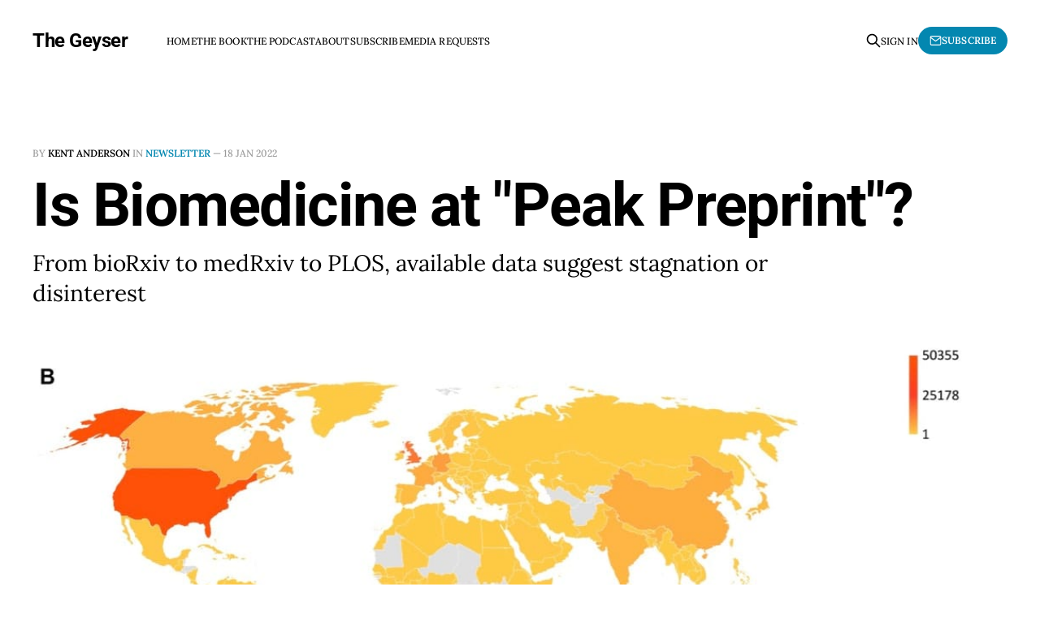

--- FILE ---
content_type: text/html; charset=utf-8
request_url: https://www.the-geyser.com/is-biomedicine-at-peak-preprint/
body_size: 4394
content:
<!DOCTYPE html>
<html lang="en">

<head>
    <meta charset="utf-8">
    <meta name="viewport" content="width=device-width, initial-scale=1">
    <title>Is Biomedicine at &quot;Peak Preprint&quot;? - by Kent AndersonCommentShare</title>
    <link rel="stylesheet" href="https://www.the-geyser.com/assets/built/screen.css?v=16622b8f60">

    <meta name="description" content="From bioRxiv to medRxiv to PLOS, available data suggest stagnation or disinterest">
    <link rel="icon" href="https://www.the-geyser.com/content/images/size/w256h256/2022/03/geyser-logo.png" type="image/png">
    <link rel="canonical" href="https://www.the-geyser.com/is-biomedicine-at-peak-preprint/">
    <meta name="referrer" content="no-referrer-when-downgrade">
    
    <meta property="og:site_name" content="The Geyser">
    <meta property="og:type" content="article">
    <meta property="og:title" content="Is Biomedicine at &quot;Peak Preprint&quot;?">
    <meta property="og:description" content="From bioRxiv to medRxiv to PLOS, available data suggest stagnation or disinterest">
    <meta property="og:url" content="https://www.the-geyser.com/is-biomedicine-at-peak-preprint/">
    <meta property="og:image" content="https://www.the-geyser.com/content/images/image/fetch/w_1200-h_600-c_limit-f_jpg-q_auto:good-fl_progressive:steep/https-3A-2F-2Fbucketeer-e05bbc84-baa3-437e-9518-adb32be77984.s3.amazonaws.com-2Fpublic-2Fimages-2F48a39e5b-9f45-46a9-9737-6f3b4b0b2059_1641x862.png">
    <meta property="article:published_time" content="2022-01-18T11:00:33.000Z">
    <meta property="article:modified_time" content="2022-03-23T10:11:29.000Z">
    <meta property="article:tag" content="Newsletter">
    
    <meta name="twitter:card" content="summary_large_image">
    <meta name="twitter:title" content="Is Biomedicine at &quot;Peak Preprint&quot;? - by Kent AndersonCommentShare">
    <meta name="twitter:description" content="From bioRxiv to medRxiv to PLOS, available data suggest stagnation or disinterest">
    <meta name="twitter:url" content="https://www.the-geyser.com/is-biomedicine-at-peak-preprint/">
    <meta name="twitter:image" content="https://www.the-geyser.com/content/images/image/fetch/w_1200-h_600-c_limit-f_jpg-q_auto:good-fl_progressive:steep/https-3A-2F-2Fbucketeer-e05bbc84-baa3-437e-9518-adb32be77984.s3.amazonaws.com-2Fpublic-2Fimages-2F48a39e5b-9f45-46a9-9737-6f3b4b0b2059_1641x862.png">
    <meta name="twitter:label1" content="Written by">
    <meta name="twitter:data1" content="Kent Anderson">
    <meta name="twitter:label2" content="Filed under">
    <meta name="twitter:data2" content="Newsletter">
    <meta property="og:image:width" content="1142">
    <meta property="og:image:height" content="600">
    
    <script type="application/ld+json">
{
    "@context": "https://schema.org",
    "@type": "Article",
    "publisher": {
        "@type": "Organization",
        "name": "The Geyser",
        "url": "https://www.the-geyser.com/",
        "logo": {
            "@type": "ImageObject",
            "url": "https://www.the-geyser.com/content/images/size/w256h256/2022/03/geyser-logo.png",
            "width": 60,
            "height": 60
        }
    },
    "author": {
        "@type": "Person",
        "name": "Kent Anderson",
        "image": {
            "@type": "ImageObject",
            "url": "//www.gravatar.com/avatar/1e51a733e2cdd9c8307a8bfa7bfa7b57?s=250&d=mm&r=x",
            "width": 250,
            "height": 250
        },
        "url": "https://www.the-geyser.com/author/kent/",
        "sameAs": []
    },
    "headline": "Is Biomedicine at &quot;Peak Preprint&quot;? - by Kent AndersonCommentShare",
    "url": "https://www.the-geyser.com/is-biomedicine-at-peak-preprint/",
    "datePublished": "2022-01-18T11:00:33.000Z",
    "dateModified": "2022-03-23T10:11:29.000Z",
    "image": {
        "@type": "ImageObject",
        "url": "https://www.the-geyser.com/content/images/image/fetch/w_1200-h_600-c_limit-f_jpg-q_auto:good-fl_progressive:steep/https-3A-2F-2Fbucketeer-e05bbc84-baa3-437e-9518-adb32be77984.s3.amazonaws.com-2Fpublic-2Fimages-2F48a39e5b-9f45-46a9-9737-6f3b4b0b2059_1641x862.png",
        "width": 1142,
        "height": 600
    },
    "keywords": "Newsletter",
    "description": "From bioRxiv to medRxiv to PLOS, available data suggest stagnation or disinterest",
    "mainEntityOfPage": "https://www.the-geyser.com/is-biomedicine-at-peak-preprint/"
}
    </script>

    <meta name="generator" content="Ghost 6.13">
    <link rel="alternate" type="application/rss+xml" title="The Geyser" href="https://www.the-geyser.com/rss/">
    <script defer src="https://cdn.jsdelivr.net/ghost/portal@~2.56/umd/portal.min.js" data-i18n="true" data-ghost="https://www.the-geyser.com/" data-key="23d4dd38a5a0567e8ebfddeb1b" data-api="https://the-geyser.ghost.io/ghost/api/content/" data-locale="en" crossorigin="anonymous"></script><style id="gh-members-styles">.gh-post-upgrade-cta-content,
.gh-post-upgrade-cta {
    display: flex;
    flex-direction: column;
    align-items: center;
    font-family: -apple-system, BlinkMacSystemFont, 'Segoe UI', Roboto, Oxygen, Ubuntu, Cantarell, 'Open Sans', 'Helvetica Neue', sans-serif;
    text-align: center;
    width: 100%;
    color: #ffffff;
    font-size: 16px;
}

.gh-post-upgrade-cta-content {
    border-radius: 8px;
    padding: 40px 4vw;
}

.gh-post-upgrade-cta h2 {
    color: #ffffff;
    font-size: 28px;
    letter-spacing: -0.2px;
    margin: 0;
    padding: 0;
}

.gh-post-upgrade-cta p {
    margin: 20px 0 0;
    padding: 0;
}

.gh-post-upgrade-cta small {
    font-size: 16px;
    letter-spacing: -0.2px;
}

.gh-post-upgrade-cta a {
    color: #ffffff;
    cursor: pointer;
    font-weight: 500;
    box-shadow: none;
    text-decoration: underline;
}

.gh-post-upgrade-cta a:hover {
    color: #ffffff;
    opacity: 0.8;
    box-shadow: none;
    text-decoration: underline;
}

.gh-post-upgrade-cta a.gh-btn {
    display: block;
    background: #ffffff;
    text-decoration: none;
    margin: 28px 0 0;
    padding: 8px 18px;
    border-radius: 4px;
    font-size: 16px;
    font-weight: 600;
}

.gh-post-upgrade-cta a.gh-btn:hover {
    opacity: 0.92;
}</style><script async src="https://js.stripe.com/v3/"></script>
    <script defer src="https://cdn.jsdelivr.net/ghost/sodo-search@~1.8/umd/sodo-search.min.js" data-key="23d4dd38a5a0567e8ebfddeb1b" data-styles="https://cdn.jsdelivr.net/ghost/sodo-search@~1.8/umd/main.css" data-sodo-search="https://the-geyser.ghost.io/" data-locale="en" crossorigin="anonymous"></script>
    
    <link href="https://www.the-geyser.com/webmentions/receive/" rel="webmention">
    <script defer src="/public/cards.min.js?v=16622b8f60"></script>
    <link rel="stylesheet" type="text/css" href="/public/cards.min.css?v=16622b8f60">
    <script defer src="/public/comment-counts.min.js?v=16622b8f60" data-ghost-comments-counts-api="https://www.the-geyser.com/members/api/comments/counts/"></script>
    <script defer src="/public/member-attribution.min.js?v=16622b8f60"></script>
    <script defer src="/public/ghost-stats.min.js?v=16622b8f60" data-stringify-payload="false" data-datasource="analytics_events" data-storage="localStorage" data-host="https://www.the-geyser.com/.ghost/analytics/api/v1/page_hit"  tb_site_uuid="1ab97af1-2e61-435d-92ab-17aad24cb4ad" tb_post_uuid="5b7ac3d6-d822-40e6-a818-1292767b8dfa" tb_post_type="post" tb_member_uuid="undefined" tb_member_status="undefined"></script><style>:root {--ghost-accent-color: #0387B0;}</style>
    <script defer data-domain="the-geyser.com" src="https://plausible.io/js/script.js"></script>

    <link rel="preconnect" href="https://fonts.bunny.net"><link rel="stylesheet" href="https://fonts.bunny.net/css?family=roboto:400,500,700|lora:400,700"><style>:root {--gh-font-heading: Roboto;--gh-font-body: Lora;}</style>
</head>

<body class="post-template tag-newsletter tag-hash-substack tag-hash-access-paid gh-font-heading-roboto gh-font-body-lora is-head-left-logo has-serif-body">
<div class="gh-site">

    <header id="gh-head" class="gh-head gh-outer">
        <div class="gh-head-inner gh-inner">
            <div class="gh-head-brand">
                <div class="gh-head-brand-wrapper">
                    <a class="gh-head-logo" href="https://www.the-geyser.com">
                            The Geyser
                    </a>
                </div>
                <button class="gh-search gh-icon-btn" aria-label="Search this site" data-ghost-search><svg xmlns="http://www.w3.org/2000/svg" fill="none" viewBox="0 0 24 24" stroke="currentColor" stroke-width="2" width="20" height="20"><path stroke-linecap="round" stroke-linejoin="round" d="M21 21l-6-6m2-5a7 7 0 11-14 0 7 7 0 0114 0z"></path></svg></button>
                <button class="gh-burger"></button>
            </div>

            <nav class="gh-head-menu">
                <ul class="nav">
    <li class="nav-home"><a href="https://www.the-geyser.com/">Home</a></li>
    <li class="nav-the-book"><a href="https://www.the-geyser.com/how-the-internet-disrupted-science/">The Book</a></li>
    <li class="nav-the-podcast"><a href="https://www.the-geyser.com/the-podcast/">The Podcast</a></li>
    <li class="nav-about"><a href="https://www.the-geyser.com/about/">About</a></li>
    <li class="nav-subscribe"><a href="https://www.the-geyser.com/#/portal/signup">Subscribe</a></li>
    <li class="nav-media-requests"><a href="https://www.the-geyser.com/media-requests/">Media Requests</a></li>
</ul>

            </nav>

            <div class="gh-head-actions">
                    <button class="gh-search gh-icon-btn" aria-label="Search this site" data-ghost-search><svg xmlns="http://www.w3.org/2000/svg" fill="none" viewBox="0 0 24 24" stroke="currentColor" stroke-width="2" width="20" height="20"><path stroke-linecap="round" stroke-linejoin="round" d="M21 21l-6-6m2-5a7 7 0 11-14 0 7 7 0 0114 0z"></path></svg></button>
                    <div class="gh-head-members">
                                <a class="gh-head-link" href="#/portal/signin" data-portal="signin">Sign in</a>
                                <a class="gh-head-btn gh-btn gh-primary-btn" href="#/portal/signup" data-portal="signup"><svg width="20" height="20" viewBox="0 0 20 20" fill="none" stroke="currentColor" xmlns="http://www.w3.org/2000/svg">
    <path d="M3.33332 3.33334H16.6667C17.5833 3.33334 18.3333 4.08334 18.3333 5.00001V15C18.3333 15.9167 17.5833 16.6667 16.6667 16.6667H3.33332C2.41666 16.6667 1.66666 15.9167 1.66666 15V5.00001C1.66666 4.08334 2.41666 3.33334 3.33332 3.33334Z" stroke-width="1.5" stroke-linecap="round" stroke-linejoin="round"/>
    <path d="M18.3333 5L9.99999 10.8333L1.66666 5" stroke-width="1.5" stroke-linecap="round" stroke-linejoin="round"/>
</svg> Subscribe</a>
                    </div>
            </div>
        </div>
    </header>

    

<main id="gh-main" class="gh-main">
    <article class="gh-article post tag-newsletter tag-hash-substack tag-hash-access-paid">

        <header class="gh-article-header gh-canvas">
            <span class="gh-article-meta">
                By <a href="/author/kent/">Kent Anderson</a>
                    in
                    <a class="gh-article-tag" href="https://www.the-geyser.com/tag/newsletter/">Newsletter</a>
                —
                <time datetime="2022-01-18">18 Jan 2022</time>
            </span>

            <h1 class="gh-article-title">Is Biomedicine at &quot;Peak Preprint&quot;?</h1>

                <p class="gh-article-excerpt">From bioRxiv to medRxiv to PLOS, available data suggest stagnation or disinterest</p>

                <figure class="gh-article-image">
        <img
            srcset="/content/images/size/w300/image/fetch/w_1200-h_600-c_limit-f_jpg-q_auto:good-fl_progressive:steep/https-3A-2F-2Fbucketeer-e05bbc84-baa3-437e-9518-adb32be77984.s3.amazonaws.com-2Fpublic-2Fimages-2F48a39e5b-9f45-46a9-9737-6f3b4b0b2059_1641x862.png 300w,
                    /content/images/size/w720/image/fetch/w_1200-h_600-c_limit-f_jpg-q_auto:good-fl_progressive:steep/https-3A-2F-2Fbucketeer-e05bbc84-baa3-437e-9518-adb32be77984.s3.amazonaws.com-2Fpublic-2Fimages-2F48a39e5b-9f45-46a9-9737-6f3b4b0b2059_1641x862.png 720w,
                    /content/images/size/w960/image/fetch/w_1200-h_600-c_limit-f_jpg-q_auto:good-fl_progressive:steep/https-3A-2F-2Fbucketeer-e05bbc84-baa3-437e-9518-adb32be77984.s3.amazonaws.com-2Fpublic-2Fimages-2F48a39e5b-9f45-46a9-9737-6f3b4b0b2059_1641x862.png 960w,
                    /content/images/size/w1200/image/fetch/w_1200-h_600-c_limit-f_jpg-q_auto:good-fl_progressive:steep/https-3A-2F-2Fbucketeer-e05bbc84-baa3-437e-9518-adb32be77984.s3.amazonaws.com-2Fpublic-2Fimages-2F48a39e5b-9f45-46a9-9737-6f3b4b0b2059_1641x862.png 1200w,
                    /content/images/size/w2000/image/fetch/w_1200-h_600-c_limit-f_jpg-q_auto:good-fl_progressive:steep/https-3A-2F-2Fbucketeer-e05bbc84-baa3-437e-9518-adb32be77984.s3.amazonaws.com-2Fpublic-2Fimages-2F48a39e5b-9f45-46a9-9737-6f3b4b0b2059_1641x862.png 2000w"
            sizes="(max-width: 1200px) 100vw, 1200px"
            src="/content/images/size/w1200/image/fetch/w_1200-h_600-c_limit-f_jpg-q_auto:good-fl_progressive:steep/https-3A-2F-2Fbucketeer-e05bbc84-baa3-437e-9518-adb32be77984.s3.amazonaws.com-2Fpublic-2Fimages-2F48a39e5b-9f45-46a9-9737-6f3b4b0b2059_1641x862.png"
            alt="Is Biomedicine at &quot;Peak Preprint&quot;?"
        >
    </figure>
        </header>

        <div class="gh-content gh-canvas">
            

<div class="gh-cta-gradient"></div>

<section class="gh-cta">
        <h4 class="gh-cta-title">This post is for paying subscribers only</h4>

    <div class="gh-cta-actions">
            <button class="gh-btn gh-primary-btn" href="#/portal/signup" data-portal="signup">Subscribe now</button>
            <span class="gh-cta-link" href="#/portal/signin" data-portal="signin">Already have an account? Sign in.</span>
    </div>
</section>
        </div>


        <footer class="gh-article-footer gh-canvas no-border no-border">
            <nav class="gh-navigation">
                <div class="gh-navigation-previous">
                        <a class="gh-navigation-link" href="/canadians-throw-more-preprint-bombs/">
                            <span class="gh-navigation-label"><svg xmlns="http://www.w3.org/2000/svg" width="24" height="24" viewBox="0 0 24 24" fill="none" stroke="currentColor" stroke-width="2" stroke-linecap="round" stroke-linejoin="round">
    <line x1="19" y1="12" x2="5" y2="12"></line>
    <polyline points="12 19 5 12 12 5"></polyline>
</svg> Previous issue</span>
                            <h4 class="gh-navigation-title">Canada Drops More Preprint Bombs</h4>
                        </a>
                </div>

                <div class="gh-navigation-middle"></div>

                <div class="gh-navigation-next">
                        <a class="gh-navigation-link" href="/a-few-stray-thoughts/">
                            <span class="gh-navigation-label">Next issue <svg xmlns="http://www.w3.org/2000/svg" width="24" height="24" viewBox="0 0 24 24" fill="none" stroke="currentColor" stroke-width="2" stroke-linecap="round" stroke-linejoin="round">
    <line x1="5" y1="12" x2="19" y2="12"></line>
    <polyline points="12 5 19 12 12 19"></polyline>
</svg></span>
                            <h4 class="gh-navigation-title">A Few Stray Thoughts</h4>
                        </a>
                </div>
            </nav>
        </footer>

    </article>
</main>



        <div class="gh-subscribe">
            <div class="gh-outer">
                <section class="gh-subscribe-inner">
                    <h3 class="gh-subscribe-title">Subscribe to The Geyser</h3>
                    <div class="gh-subscribe-description">Don’t miss out on the latest issues. Sign up now to get access to the library of members-only issues.</div>
                    <a class="gh-subscribe-input" href="#/portal/signup" data-portal="signup">
                        <div class="gh-subscribe-input-text">
                            <svg width="20" height="20" viewBox="0 0 20 20" fill="none" stroke="currentColor" xmlns="http://www.w3.org/2000/svg">
    <path d="M3.33332 3.33334H16.6667C17.5833 3.33334 18.3333 4.08334 18.3333 5.00001V15C18.3333 15.9167 17.5833 16.6667 16.6667 16.6667H3.33332C2.41666 16.6667 1.66666 15.9167 1.66666 15V5.00001C1.66666 4.08334 2.41666 3.33334 3.33332 3.33334Z" stroke-width="1.5" stroke-linecap="round" stroke-linejoin="round"/>
    <path d="M18.3333 5L9.99999 10.8333L1.66666 5" stroke-width="1.5" stroke-linecap="round" stroke-linejoin="round"/>
</svg>                            jamie@example.com
                        </div>
                        <div class="gh-subscribe-input-btn">Subscribe</div>
                    </a>
                </section>
            </div>
        </div>

    <footer class="gh-foot gh-outer">
        <div class="gh-foot-inner gh-inner">
            <div class="gh-copyright">
                The Geyser © 2026
            </div>
                <nav class="gh-foot-menu">
                    <ul class="nav">
    <li class="nav-contact"><a href="http://www.caldera-publishing.com/">Contact</a></li>
    <li class="nav-privacy"><a href="https://www.the-geyser.com/privacy/">Privacy</a></li>
    <li class="nav-post-profile"><a href="https://post.news/@/kanderson">Post Profile</a></li>
</ul>

                </nav>
            <div class="gh-powered-by">
                <a href="https://ghost.org/" target="_blank" rel="noopener">Powered by Ghost</a>
            </div>
        </div>
    </footer>

</div>

    <div class="pswp" tabindex="-1" role="dialog" aria-hidden="true">
    <div class="pswp__bg"></div>

    <div class="pswp__scroll-wrap">
        <div class="pswp__container">
            <div class="pswp__item"></div>
            <div class="pswp__item"></div>
            <div class="pswp__item"></div>
        </div>

        <div class="pswp__ui pswp__ui--hidden">
            <div class="pswp__top-bar">
                <div class="pswp__counter"></div>

                <button class="pswp__button pswp__button--close" title="Close (Esc)"></button>
                <button class="pswp__button pswp__button--share" title="Share"></button>
                <button class="pswp__button pswp__button--fs" title="Toggle fullscreen"></button>
                <button class="pswp__button pswp__button--zoom" title="Zoom in/out"></button>

                <div class="pswp__preloader">
                    <div class="pswp__preloader__icn">
                        <div class="pswp__preloader__cut">
                            <div class="pswp__preloader__donut"></div>
                        </div>
                    </div>
                </div>
            </div>

            <div class="pswp__share-modal pswp__share-modal--hidden pswp__single-tap">
                <div class="pswp__share-tooltip"></div>
            </div>

            <button class="pswp__button pswp__button--arrow--left" title="Previous (arrow left)"></button>
            <button class="pswp__button pswp__button--arrow--right" title="Next (arrow right)"></button>

            <div class="pswp__caption">
                <div class="pswp__caption__center"></div>
            </div>
        </div>
    </div>
</div>
<script src="https://www.the-geyser.com/assets/built/main.min.js?v=16622b8f60"></script>



</body>

</html>